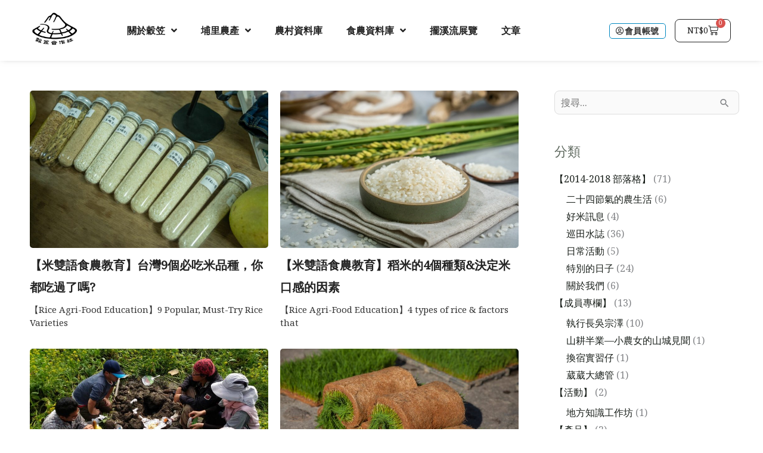

--- FILE ---
content_type: text/css
request_url: https://gulirice.com/wp-content/uploads/elementor/css/post-3003.css?ver=1769139841
body_size: 2185
content:
.elementor-3003 .elementor-element.elementor-element-2ffdf9db:not(.elementor-motion-effects-element-type-background), .elementor-3003 .elementor-element.elementor-element-2ffdf9db > .elementor-motion-effects-container > .elementor-motion-effects-layer{background-color:#FFFFFF;}.elementor-3003 .elementor-element.elementor-element-2ffdf9db > .elementor-container{max-width:1200px;}.elementor-3003 .elementor-element.elementor-element-2ffdf9db{box-shadow:0px 0px 10px -4px rgba(93.00000000000001, 93.00000000000001, 93.00000000000001, 0.5);transition:background 0.3s, border 0.3s, border-radius 0.3s, box-shadow 0.3s;}.elementor-3003 .elementor-element.elementor-element-2ffdf9db > .elementor-background-overlay{transition:background 0.3s, border-radius 0.3s, opacity 0.3s;}.elementor-bc-flex-widget .elementor-3003 .elementor-element.elementor-element-d4c84a.elementor-column .elementor-widget-wrap{align-items:center;}.elementor-3003 .elementor-element.elementor-element-d4c84a.elementor-column.elementor-element[data-element_type="column"] > .elementor-widget-wrap.elementor-element-populated{align-content:center;align-items:center;}.elementor-3003 .elementor-element.elementor-element-d4c84a.elementor-column > .elementor-widget-wrap{justify-content:flex-start;}.elementor-3003 .elementor-element.elementor-element-182aeee{text-align:center;}.elementor-bc-flex-widget .elementor-3003 .elementor-element.elementor-element-12b9185e.elementor-column .elementor-widget-wrap{align-items:center;}.elementor-3003 .elementor-element.elementor-element-12b9185e.elementor-column.elementor-element[data-element_type="column"] > .elementor-widget-wrap.elementor-element-populated{align-content:center;align-items:center;}.elementor-3003 .elementor-element.elementor-element-2c4585d0 .elementor-menu-toggle{margin:0 auto;}.elementor-3003 .elementor-element.elementor-element-2c4585d0 .elementor-nav-menu .elementor-item{font-size:16px;font-weight:700;}.elementor-3003 .elementor-element.elementor-element-2c4585d0 .elementor-nav-menu--main .elementor-item{color:#222222;fill:#222222;}.elementor-3003 .elementor-element.elementor-element-2c4585d0 .elementor-nav-menu--main .elementor-item:hover,
					.elementor-3003 .elementor-element.elementor-element-2c4585d0 .elementor-nav-menu--main .elementor-item.elementor-item-active,
					.elementor-3003 .elementor-element.elementor-element-2c4585d0 .elementor-nav-menu--main .elementor-item.highlighted,
					.elementor-3003 .elementor-element.elementor-element-2c4585d0 .elementor-nav-menu--main .elementor-item:focus{color:#A1A1A1;fill:#A1A1A1;}.elementor-3003 .elementor-element.elementor-element-2c4585d0 .elementor-nav-menu--main .elementor-item.elementor-item-active{color:#222222;}.elementor-3003 .elementor-element.elementor-element-2c4585d0 .elementor-nav-menu--dropdown a, .elementor-3003 .elementor-element.elementor-element-2c4585d0 .elementor-menu-toggle{color:#252525;fill:#252525;}.elementor-3003 .elementor-element.elementor-element-2c4585d0 .elementor-nav-menu--dropdown{background-color:#FFFFFF;border-radius:0px 0px 5px 5px;}.elementor-3003 .elementor-element.elementor-element-2c4585d0 .elementor-nav-menu--dropdown a:hover,
					.elementor-3003 .elementor-element.elementor-element-2c4585d0 .elementor-nav-menu--dropdown a:focus,
					.elementor-3003 .elementor-element.elementor-element-2c4585d0 .elementor-nav-menu--dropdown a.elementor-item-active,
					.elementor-3003 .elementor-element.elementor-element-2c4585d0 .elementor-nav-menu--dropdown a.highlighted,
					.elementor-3003 .elementor-element.elementor-element-2c4585d0 .elementor-menu-toggle:hover,
					.elementor-3003 .elementor-element.elementor-element-2c4585d0 .elementor-menu-toggle:focus{color:#FFFFFF;}.elementor-3003 .elementor-element.elementor-element-2c4585d0 .elementor-nav-menu--dropdown a:hover,
					.elementor-3003 .elementor-element.elementor-element-2c4585d0 .elementor-nav-menu--dropdown a:focus,
					.elementor-3003 .elementor-element.elementor-element-2c4585d0 .elementor-nav-menu--dropdown a.elementor-item-active,
					.elementor-3003 .elementor-element.elementor-element-2c4585d0 .elementor-nav-menu--dropdown a.highlighted{background-color:#818181;}.elementor-3003 .elementor-element.elementor-element-2c4585d0 .elementor-nav-menu--dropdown .elementor-item, .elementor-3003 .elementor-element.elementor-element-2c4585d0 .elementor-nav-menu--dropdown  .elementor-sub-item{font-size:17px;font-weight:700;}.elementor-3003 .elementor-element.elementor-element-2c4585d0 .elementor-nav-menu--dropdown li:first-child a{border-top-left-radius:0px;border-top-right-radius:0px;}.elementor-3003 .elementor-element.elementor-element-2c4585d0 .elementor-nav-menu--dropdown li:last-child a{border-bottom-right-radius:5px;border-bottom-left-radius:5px;}.elementor-3003 .elementor-element.elementor-element-2c4585d0 .elementor-nav-menu--main .elementor-nav-menu--dropdown, .elementor-3003 .elementor-element.elementor-element-2c4585d0 .elementor-nav-menu__container.elementor-nav-menu--dropdown{box-shadow:5px 5px 10px -10px rgba(97.5, 97.5, 97.5, 0.54);}.elementor-3003 .elementor-element.elementor-element-2c4585d0 .elementor-nav-menu--dropdown a{padding-left:6px;padding-right:6px;}.elementor-3003 .elementor-element.elementor-element-2c4585d0 .elementor-nav-menu--main > .elementor-nav-menu > li > .elementor-nav-menu--dropdown, .elementor-3003 .elementor-element.elementor-element-2c4585d0 .elementor-nav-menu__container.elementor-nav-menu--dropdown{margin-top:14px !important;}.elementor-bc-flex-widget .elementor-3003 .elementor-element.elementor-element-60110bd.elementor-column .elementor-widget-wrap{align-items:center;}.elementor-3003 .elementor-element.elementor-element-60110bd.elementor-column.elementor-element[data-element_type="column"] > .elementor-widget-wrap.elementor-element-populated{align-content:center;align-items:center;}.elementor-3003 .elementor-element.elementor-element-60110bd.elementor-column > .elementor-widget-wrap{justify-content:flex-end;}.elementor-3003 .elementor-element.elementor-element-63a7a8d .elementor-button{background-color:var( --e-global-color-astglobalcolor5 );fill:var( --e-global-color-primary );color:var( --e-global-color-primary );}.elementor-3003 .elementor-element.elementor-element-63a7a8d .elementor-button:hover, .elementor-3003 .elementor-element.elementor-element-63a7a8d .elementor-button:focus{background-color:var( --e-global-color-primary );color:var( --e-global-color-astglobalcolor5 );border-color:var( --e-global-color-primary );}.elementor-3003 .elementor-element.elementor-element-63a7a8d > .elementor-widget-container{margin:20px 0px 0px 0px;}.elementor-3003 .elementor-element.elementor-element-63a7a8d .elementor-button:hover svg, .elementor-3003 .elementor-element.elementor-element-63a7a8d .elementor-button:focus svg{fill:var( --e-global-color-astglobalcolor5 );}.elementor-3003 .elementor-element.elementor-element-3c9c3226 .elementor-button{background-color:#FFFFFF00;fill:#333333;color:#333333;border-radius:5px 5px 5px 5px;padding:5px 10px 5px 10px;}.elementor-3003 .elementor-element.elementor-element-3c9c3226{width:initial;max-width:initial;}.elementor-3003 .elementor-element.elementor-element-3c9c3226 > .elementor-widget-container{margin:0px 15px 0px 0px;padding:0px 0px 0px 0px;}.elementor-3003 .elementor-element.elementor-element-3c9c3226 .elementor-button-content-wrapper{flex-direction:row;}.elementor-3003 .elementor-element.elementor-element-69bb4521{width:initial;max-width:initial;--main-alignment:left;--divider-style:solid;--subtotal-divider-style:solid;--elementor-remove-from-cart-button:none;--remove-from-cart-button:block;--toggle-button-text-color:#222222;--toggle-button-icon-color:#222222;--toggle-button-background-color:#FFFFFF;--toggle-button-border-color:#222222;--toggle-button-hover-background-color:#FFFFFF;--toggle-button-hover-border-color:#222222;--toggle-button-border-width:1px;--toggle-button-border-radius:50px;--toggle-icon-size:17px;--toggle-icon-padding:5px 13px 5px 13px;--cart-border-style:none;--product-price-color:#5F5F5F;--cart-footer-layout:1fr 1fr;--products-max-height-sidecart:calc(100vh - 240px);--products-max-height-minicart:calc(100vh - 385px);}.elementor-3003 .elementor-element.elementor-element-69bb4521 > .elementor-widget-container{margin:0px 0px 0px 0px;padding:0px 0px 0px 0px;}.elementor-3003 .elementor-element.elementor-element-69bb4521 .elementor-menu-cart__toggle .elementor-button{gap:6px;}body:not(.rtl) .elementor-3003 .elementor-element.elementor-element-69bb4521 .elementor-menu-cart__toggle .elementor-button-icon .elementor-button-icon-qty[data-counter]{right:-1.2em;top:-1.2em;}body.rtl .elementor-3003 .elementor-element.elementor-element-69bb4521 .elementor-menu-cart__toggle .elementor-button-icon .elementor-button-icon-qty[data-counter]{right:1.2em;top:-1.2em;left:auto;}.elementor-3003 .elementor-element.elementor-element-69bb4521 .widget_shopping_cart_content{--subtotal-divider-left-width:0;--subtotal-divider-right-width:0;}.elementor-3003 .elementor-element.elementor-element-69bb4521 .elementor-menu-cart__product-name a{font-size:18px;color:#222222;}.elementor-3003 .elementor-element.elementor-element-69bb4521 .elementor-menu-cart__product-price{font-size:16px;}.elementor-3003 .elementor-element.elementor-element-1ee619f1:not(.elementor-motion-effects-element-type-background), .elementor-3003 .elementor-element.elementor-element-1ee619f1 > .elementor-motion-effects-container > .elementor-motion-effects-layer{background-color:#FFFFFF;}.elementor-3003 .elementor-element.elementor-element-1ee619f1{box-shadow:0px 0px 10px -4px rgba(103.5, 103.5, 103.5, 0.5);transition:background 0.3s, border 0.3s, border-radius 0.3s, box-shadow 0.3s;}.elementor-3003 .elementor-element.elementor-element-1ee619f1 > .elementor-background-overlay{transition:background 0.3s, border-radius 0.3s, opacity 0.3s;}.elementor-bc-flex-widget .elementor-3003 .elementor-element.elementor-element-272b20db.elementor-column .elementor-widget-wrap{align-items:center;}.elementor-3003 .elementor-element.elementor-element-272b20db.elementor-column.elementor-element[data-element_type="column"] > .elementor-widget-wrap.elementor-element-populated{align-content:center;align-items:center;}.elementor-bc-flex-widget .elementor-3003 .elementor-element.elementor-element-b031d5d.elementor-column .elementor-widget-wrap{align-items:center;}.elementor-3003 .elementor-element.elementor-element-b031d5d.elementor-column.elementor-element[data-element_type="column"] > .elementor-widget-wrap.elementor-element-populated{align-content:center;align-items:center;}.elementor-3003 .elementor-element.elementor-element-1a3407b6{width:var( --container-widget-width, 50% );max-width:50%;--container-widget-width:50%;--container-widget-flex-grow:0;--main-alignment:right;--divider-style:none;--subtotal-divider-style:none;--elementor-remove-from-cart-button:none;--remove-from-cart-button:block;--toggle-button-text-color:var( --e-global-color-secondary );--toggle-button-icon-color:var( --e-global-color-text );--toggle-button-hover-text-color:#FFFFFF;--toggle-button-icon-hover-color:#FFFFFF;--toggle-button-hover-background-color:var( --e-global-color-text );--toggle-button-hover-border-color:var( --e-global-color-text );--toggle-button-border-width:1px;--toggle-button-border-radius:50px;--toggle-icon-size:16px;--cart-border-style:none;--product-price-color:#545454;--cart-footer-layout:1fr 1fr;--products-max-height-sidecart:calc(100vh - 240px);--products-max-height-minicart:calc(100vh - 385px);}.elementor-3003 .elementor-element.elementor-element-1a3407b6 .elementor-menu-cart__toggle .elementor-button{gap:4px;}body:not(.rtl) .elementor-3003 .elementor-element.elementor-element-1a3407b6 .elementor-menu-cart__toggle .elementor-button-icon .elementor-button-icon-qty[data-counter]{right:-1.1em;top:-1.1em;}body.rtl .elementor-3003 .elementor-element.elementor-element-1a3407b6 .elementor-menu-cart__toggle .elementor-button-icon .elementor-button-icon-qty[data-counter]{right:1.1em;top:-1.1em;left:auto;}.elementor-3003 .elementor-element.elementor-element-1a3407b6 .elementor-menu-cart__subtotal{font-weight:700;}.elementor-3003 .elementor-element.elementor-element-1a3407b6 .widget_shopping_cart_content{--subtotal-divider-left-width:0;--subtotal-divider-right-width:0;}.elementor-3003 .elementor-element.elementor-element-1a3407b6 .elementor-menu-cart__product-name a{color:#222222;}.elementor-3003 .elementor-element.elementor-element-136f3442 .elementor-menu-toggle{margin-left:auto;background-color:#FFFFFF;}.elementor-3003 .elementor-element.elementor-element-136f3442 .elementor-nav-menu .elementor-item{font-size:16px;font-weight:500;}.elementor-3003 .elementor-element.elementor-element-136f3442 .elementor-nav-menu--main .elementor-item:hover,
					.elementor-3003 .elementor-element.elementor-element-136f3442 .elementor-nav-menu--main .elementor-item.elementor-item-active,
					.elementor-3003 .elementor-element.elementor-element-136f3442 .elementor-nav-menu--main .elementor-item.highlighted,
					.elementor-3003 .elementor-element.elementor-element-136f3442 .elementor-nav-menu--main .elementor-item:focus{color:var( --e-global-color-text );fill:var( --e-global-color-text );}.elementor-3003 .elementor-element.elementor-element-136f3442 .elementor-nav-menu--dropdown a, .elementor-3003 .elementor-element.elementor-element-136f3442 .elementor-menu-toggle{color:#222222;fill:#222222;}.elementor-3003 .elementor-element.elementor-element-136f3442 .elementor-nav-menu--dropdown{background-color:#F8F8F8;}.elementor-3003 .elementor-element.elementor-element-136f3442 .elementor-nav-menu--dropdown a:hover,
					.elementor-3003 .elementor-element.elementor-element-136f3442 .elementor-nav-menu--dropdown a:focus,
					.elementor-3003 .elementor-element.elementor-element-136f3442 .elementor-nav-menu--dropdown a.elementor-item-active,
					.elementor-3003 .elementor-element.elementor-element-136f3442 .elementor-nav-menu--dropdown a.highlighted{background-color:#ECECEC;}.elementor-3003 .elementor-element.elementor-element-136f3442 .elementor-nav-menu--dropdown .elementor-item, .elementor-3003 .elementor-element.elementor-element-136f3442 .elementor-nav-menu--dropdown  .elementor-sub-item{font-weight:700;}.elementor-3003 .elementor-element.elementor-element-136f3442 .elementor-nav-menu--main .elementor-nav-menu--dropdown, .elementor-3003 .elementor-element.elementor-element-136f3442 .elementor-nav-menu__container.elementor-nav-menu--dropdown{box-shadow:0px 11px 10px -12px rgba(114.74999999999999, 114.74999999999999, 114.74999999999999, 0.5);}.elementor-3003 .elementor-element.elementor-element-136f3442 div.elementor-menu-toggle{color:#222222;}.elementor-3003 .elementor-element.elementor-element-136f3442 div.elementor-menu-toggle svg{fill:#222222;}.elementor-theme-builder-content-area{height:400px;}.elementor-location-header:before, .elementor-location-footer:before{content:"";display:table;clear:both;}@media(max-width:1024px){.elementor-3003 .elementor-element.elementor-element-9abc734{text-align:center;}.elementor-3003 .elementor-element.elementor-element-9abc734 img{width:45%;}.elementor-3003 .elementor-element.elementor-element-b031d5d.elementor-column > .elementor-widget-wrap{justify-content:flex-end;}.elementor-3003 .elementor-element.elementor-element-1a3407b6{width:var( --container-widget-width, 33% );max-width:33%;--container-widget-width:33%;--container-widget-flex-grow:0;}.elementor-3003 .elementor-element.elementor-element-1a3407b6 > .elementor-widget-container{margin:0px 25px 0px 0px;}.elementor-3003 .elementor-element.elementor-element-136f3442{width:initial;max-width:initial;}.elementor-3003 .elementor-element.elementor-element-136f3442 .elementor-nav-menu--dropdown{border-radius:0px 0px 0px 0px;}.elementor-3003 .elementor-element.elementor-element-136f3442 .elementor-nav-menu--dropdown li:first-child a{border-top-left-radius:0px;border-top-right-radius:0px;}.elementor-3003 .elementor-element.elementor-element-136f3442 .elementor-nav-menu--dropdown li:last-child a{border-bottom-right-radius:0px;border-bottom-left-radius:0px;}.elementor-3003 .elementor-element.elementor-element-136f3442 .elementor-nav-menu--dropdown a{padding-left:40px;padding-right:40px;padding-top:10px;padding-bottom:10px;}.elementor-3003 .elementor-element.elementor-element-136f3442 .elementor-nav-menu--main > .elementor-nav-menu > li > .elementor-nav-menu--dropdown, .elementor-3003 .elementor-element.elementor-element-136f3442 .elementor-nav-menu__container.elementor-nav-menu--dropdown{margin-top:10px !important;}}@media(max-width:767px){.elementor-3003 .elementor-element.elementor-element-1ee619f1{margin-top:0px;margin-bottom:0px;padding:8px 12px 8px 12px;}.elementor-3003 .elementor-element.elementor-element-272b20db{width:24%;}.elementor-3003 .elementor-element.elementor-element-272b20db > .elementor-element-populated{margin:0px 0px 0px 0px;--e-column-margin-right:0px;--e-column-margin-left:0px;padding:0px 0px 0px 0px;}.elementor-3003 .elementor-element.elementor-element-9abc734 > .elementor-widget-container{margin:0px 0px 0px 0px;padding:0px 0px 0px 0px;}.elementor-3003 .elementor-element.elementor-element-9abc734 img{width:60%;}.elementor-3003 .elementor-element.elementor-element-b031d5d{width:70%;}.elementor-bc-flex-widget .elementor-3003 .elementor-element.elementor-element-b031d5d.elementor-column .elementor-widget-wrap{align-items:center;}.elementor-3003 .elementor-element.elementor-element-b031d5d.elementor-column.elementor-element[data-element_type="column"] > .elementor-widget-wrap.elementor-element-populated{align-content:center;align-items:center;}.elementor-3003 .elementor-element.elementor-element-b031d5d.elementor-column > .elementor-widget-wrap{justify-content:flex-end;}.elementor-3003 .elementor-element.elementor-element-b031d5d > .elementor-widget-wrap > .elementor-widget:not(.elementor-widget__width-auto):not(.elementor-widget__width-initial):not(:last-child):not(.elementor-absolute){margin-bottom:0px;}.elementor-3003 .elementor-element.elementor-element-b031d5d > .elementor-element-populated{margin:0px 0px 0px 0px;--e-column-margin-right:0px;--e-column-margin-left:0px;padding:0px 0px 0px 0px;}.elementor-3003 .elementor-element.elementor-element-1a3407b6{width:initial;max-width:initial;--toggle-icon-padding:6px 013px 6px 13px;}.elementor-3003 .elementor-element.elementor-element-1a3407b6 > .elementor-widget-container{margin:0px 15px 0px 0px;padding:0px 0px 0px 0px;border-radius:0px 0px 0px 0px;}.elementor-3003 .elementor-element.elementor-element-1a3407b6 .elementor-menu-cart__toggle .elementor-button{font-size:14px;}.elementor-3003 .elementor-element.elementor-element-1a3407b6 .elementor-menu-cart__subtotal{font-size:16px;}.elementor-3003 .elementor-element.elementor-element-1a3407b6 .elementor-menu-cart__product-name a{font-size:17px;line-height:1.5em;}.elementor-3003 .elementor-element.elementor-element-1a3407b6 .elementor-menu-cart__product-price{font-size:15px;line-height:1.4em;}.elementor-3003 .elementor-element.elementor-element-1a3407b6 .elementor-menu-cart__footer-buttons .elementor-button{font-size:14px;}.elementor-3003 .elementor-element.elementor-element-136f3442{width:initial;max-width:initial;--nav-menu-icon-size:22px;}.elementor-3003 .elementor-element.elementor-element-136f3442 .elementor-nav-menu--dropdown .elementor-item, .elementor-3003 .elementor-element.elementor-element-136f3442 .elementor-nav-menu--dropdown  .elementor-sub-item{font-size:16px;}.elementor-3003 .elementor-element.elementor-element-136f3442 .elementor-nav-menu--dropdown a{padding-left:20px;padding-right:20px;padding-top:15px;padding-bottom:15px;}.elementor-3003 .elementor-element.elementor-element-136f3442 .elementor-nav-menu--main > .elementor-nav-menu > li > .elementor-nav-menu--dropdown, .elementor-3003 .elementor-element.elementor-element-136f3442 .elementor-nav-menu__container.elementor-nav-menu--dropdown{margin-top:10px !important;}}@media(min-width:768px){.elementor-3003 .elementor-element.elementor-element-d4c84a{width:8.535%;}.elementor-3003 .elementor-element.elementor-element-12b9185e{width:66.841%;}.elementor-3003 .elementor-element.elementor-element-60110bd{width:24.289%;}}@media(max-width:1024px) and (min-width:768px){.elementor-3003 .elementor-element.elementor-element-272b20db{width:18%;}.elementor-3003 .elementor-element.elementor-element-b031d5d{width:75%;}}

--- FILE ---
content_type: text/css
request_url: https://gulirice.com/wp-content/uploads/elementor/css/post-2986.css?ver=1769139841
body_size: 1228
content:
.elementor-2986 .elementor-element.elementor-element-713e8720:not(.elementor-motion-effects-element-type-background), .elementor-2986 .elementor-element.elementor-element-713e8720 > .elementor-motion-effects-container > .elementor-motion-effects-layer{background-color:#35393F;}.elementor-2986 .elementor-element.elementor-element-713e8720{transition:background 0.3s, border 0.3s, border-radius 0.3s, box-shadow 0.3s;margin-top:0px;margin-bottom:0px;padding:050px 0px 50px 0px;}.elementor-2986 .elementor-element.elementor-element-713e8720 > .elementor-background-overlay{transition:background 0.3s, border-radius 0.3s, opacity 0.3s;}.elementor-2986 .elementor-element.elementor-element-6b5cc683 > .elementor-widget-wrap > .elementor-widget:not(.elementor-widget__width-auto):not(.elementor-widget__width-initial):not(:last-child):not(.elementor-absolute){margin-bottom:15px;}.elementor-2986 .elementor-element.elementor-element-6b5cc683 > .elementor-element-populated{margin:0px 80px 0px 0px;--e-column-margin-right:80px;--e-column-margin-left:0px;}.elementor-2986 .elementor-element.elementor-element-f71a7fe{text-align:left;}.elementor-2986 .elementor-element.elementor-element-f71a7fe img{width:30%;}.elementor-2986 .elementor-element.elementor-element-40fbccbd{font-size:14px;font-weight:400;color:#FFFFFF;}.elementor-bc-flex-widget .elementor-2986 .elementor-element.elementor-element-2a28aa09.elementor-column .elementor-widget-wrap{align-items:flex-start;}.elementor-2986 .elementor-element.elementor-element-2a28aa09.elementor-column.elementor-element[data-element_type="column"] > .elementor-widget-wrap.elementor-element-populated{align-content:flex-start;align-items:flex-start;}.elementor-2986 .elementor-element.elementor-element-2a28aa09 > .elementor-widget-wrap > .elementor-widget:not(.elementor-widget__width-auto):not(.elementor-widget__width-initial):not(:last-child):not(.elementor-absolute){margin-bottom:20px;}.elementor-2986 .elementor-element.elementor-element-2fe89bf3{text-align:left;}.elementor-2986 .elementor-element.elementor-element-2fe89bf3 .elementor-heading-title{font-size:18px;font-weight:700;color:#ffffff;}.elementor-2986 .elementor-element.elementor-element-1beba5dd .elementor-icon-list-items:not(.elementor-inline-items) .elementor-icon-list-item:not(:last-child){padding-block-end:calc(7px/2);}.elementor-2986 .elementor-element.elementor-element-1beba5dd .elementor-icon-list-items:not(.elementor-inline-items) .elementor-icon-list-item:not(:first-child){margin-block-start:calc(7px/2);}.elementor-2986 .elementor-element.elementor-element-1beba5dd .elementor-icon-list-items.elementor-inline-items .elementor-icon-list-item{margin-inline:calc(7px/2);}.elementor-2986 .elementor-element.elementor-element-1beba5dd .elementor-icon-list-items.elementor-inline-items{margin-inline:calc(-7px/2);}.elementor-2986 .elementor-element.elementor-element-1beba5dd .elementor-icon-list-items.elementor-inline-items .elementor-icon-list-item:after{inset-inline-end:calc(-7px/2);}.elementor-2986 .elementor-element.elementor-element-1beba5dd .elementor-icon-list-icon i{transition:color 0.3s;}.elementor-2986 .elementor-element.elementor-element-1beba5dd .elementor-icon-list-icon svg{transition:fill 0.3s;}.elementor-2986 .elementor-element.elementor-element-1beba5dd{--e-icon-list-icon-size:0px;--icon-vertical-offset:0px;}.elementor-2986 .elementor-element.elementor-element-1beba5dd .elementor-icon-list-icon{padding-inline-end:0px;}.elementor-2986 .elementor-element.elementor-element-1beba5dd .elementor-icon-list-item > .elementor-icon-list-text, .elementor-2986 .elementor-element.elementor-element-1beba5dd .elementor-icon-list-item > a{font-size:14px;font-weight:400;line-height:1.7em;}.elementor-2986 .elementor-element.elementor-element-1beba5dd .elementor-icon-list-text{color:#FFFFFF;transition:color 0.3s;}.elementor-bc-flex-widget .elementor-2986 .elementor-element.elementor-element-22eb4811.elementor-column .elementor-widget-wrap{align-items:flex-start;}.elementor-2986 .elementor-element.elementor-element-22eb4811.elementor-column.elementor-element[data-element_type="column"] > .elementor-widget-wrap.elementor-element-populated{align-content:flex-start;align-items:flex-start;}.elementor-2986 .elementor-element.elementor-element-22eb4811 > .elementor-widget-wrap > .elementor-widget:not(.elementor-widget__width-auto):not(.elementor-widget__width-initial):not(:last-child):not(.elementor-absolute){margin-bottom:20px;}.elementor-2986 .elementor-element.elementor-element-3f8be3ee{text-align:left;}.elementor-2986 .elementor-element.elementor-element-3f8be3ee .elementor-heading-title{font-size:18px;font-weight:700;color:#ffffff;}.elementor-2986 .elementor-element.elementor-element-1a694c6d .elementor-icon-list-items:not(.elementor-inline-items) .elementor-icon-list-item:not(:last-child){padding-block-end:calc(10px/2);}.elementor-2986 .elementor-element.elementor-element-1a694c6d .elementor-icon-list-items:not(.elementor-inline-items) .elementor-icon-list-item:not(:first-child){margin-block-start:calc(10px/2);}.elementor-2986 .elementor-element.elementor-element-1a694c6d .elementor-icon-list-items.elementor-inline-items .elementor-icon-list-item{margin-inline:calc(10px/2);}.elementor-2986 .elementor-element.elementor-element-1a694c6d .elementor-icon-list-items.elementor-inline-items{margin-inline:calc(-10px/2);}.elementor-2986 .elementor-element.elementor-element-1a694c6d .elementor-icon-list-items.elementor-inline-items .elementor-icon-list-item:after{inset-inline-end:calc(-10px/2);}.elementor-2986 .elementor-element.elementor-element-1a694c6d .elementor-icon-list-icon i{transition:color 0.3s;}.elementor-2986 .elementor-element.elementor-element-1a694c6d .elementor-icon-list-icon svg{transition:fill 0.3s;}.elementor-2986 .elementor-element.elementor-element-1a694c6d{--e-icon-list-icon-size:0px;--icon-vertical-offset:0px;}.elementor-2986 .elementor-element.elementor-element-1a694c6d .elementor-icon-list-icon{padding-inline-end:0px;}.elementor-2986 .elementor-element.elementor-element-1a694c6d .elementor-icon-list-item > .elementor-icon-list-text, .elementor-2986 .elementor-element.elementor-element-1a694c6d .elementor-icon-list-item > a{font-size:14px;font-weight:400;line-height:1.7em;}.elementor-2986 .elementor-element.elementor-element-1a694c6d .elementor-icon-list-text{color:#FFFFFF;transition:color 0.3s;}.elementor-2986 .elementor-element.elementor-element-e46a8cf{text-align:left;}.elementor-2986 .elementor-element.elementor-element-e46a8cf img{width:35%;}.elementor-2986 .elementor-element.elementor-element-5bf44793 > .elementor-container > .elementor-column > .elementor-widget-wrap{align-content:center;align-items:center;}.elementor-2986 .elementor-element.elementor-element-5bf44793:not(.elementor-motion-effects-element-type-background), .elementor-2986 .elementor-element.elementor-element-5bf44793 > .elementor-motion-effects-container > .elementor-motion-effects-layer{background-color:#28282B;}.elementor-2986 .elementor-element.elementor-element-5bf44793 > .elementor-container{min-height:50px;}.elementor-2986 .elementor-element.elementor-element-5bf44793{border-style:solid;border-width:1px 0px 0px 0px;border-color:rgba(255,255,255,0.19);transition:background 0.3s, border 0.3s, border-radius 0.3s, box-shadow 0.3s;}.elementor-2986 .elementor-element.elementor-element-5bf44793 > .elementor-background-overlay{transition:background 0.3s, border-radius 0.3s, opacity 0.3s;}.elementor-2986 .elementor-element.elementor-element-6f209f > .elementor-element-populated{margin:0px 0px 0px 0px;--e-column-margin-right:0px;--e-column-margin-left:0px;padding:12px 0px 0px 0px;}.elementor-2986 .elementor-element.elementor-element-781305f{text-align:center;font-size:11px;}.elementor-theme-builder-content-area{height:400px;}.elementor-location-header:before, .elementor-location-footer:before{content:"";display:table;clear:both;}@media(max-width:1024px){.elementor-2986 .elementor-element.elementor-element-713e8720{padding:50px 20px 50px 20px;}.elementor-2986 .elementor-element.elementor-element-6b5cc683 > .elementor-element-populated{margin:0% 0% 0% 0%;--e-column-margin-right:0%;--e-column-margin-left:0%;}.elementor-2986 .elementor-element.elementor-element-1beba5dd .elementor-icon-list-item > .elementor-icon-list-text, .elementor-2986 .elementor-element.elementor-element-1beba5dd .elementor-icon-list-item > a{font-size:13px;}.elementor-2986 .elementor-element.elementor-element-22eb4811 > .elementor-element-populated{margin:0px 0px 0px 0px;--e-column-margin-right:0px;--e-column-margin-left:0px;}.elementor-2986 .elementor-element.elementor-element-1a694c6d .elementor-icon-list-item > .elementor-icon-list-text, .elementor-2986 .elementor-element.elementor-element-1a694c6d .elementor-icon-list-item > a{font-size:13px;}.elementor-2986 .elementor-element.elementor-element-e46a8cf{text-align:left;}.elementor-2986 .elementor-element.elementor-element-e46a8cf img{width:87%;}.elementor-2986 .elementor-element.elementor-element-5bf44793 > .elementor-container{min-height:0px;}.elementor-2986 .elementor-element.elementor-element-5bf44793{padding:10px 20px 10px 20px;}}@media(max-width:767px){.elementor-2986 .elementor-element.elementor-element-713e8720{padding:40px 20px 40px 20px;}.elementor-2986 .elementor-element.elementor-element-6b5cc683{width:100%;}.elementor-2986 .elementor-element.elementor-element-6b5cc683.elementor-column > .elementor-widget-wrap{justify-content:center;}.elementor-2986 .elementor-element.elementor-element-6b5cc683 > .elementor-element-populated{margin:0px 0px 40px 0px;--e-column-margin-right:0px;--e-column-margin-left:0px;padding:0px 0px 0px 0px;}.elementor-2986 .elementor-element.elementor-element-40fbccbd{text-align:left;}.elementor-2986 .elementor-element.elementor-element-2a28aa09{width:50%;}.elementor-2986 .elementor-element.elementor-element-2a28aa09 > .elementor-element-populated{padding:0px 0px 0px 0px;}.elementor-2986 .elementor-element.elementor-element-2fe89bf3{text-align:left;}.elementor-2986 .elementor-element.elementor-element-1beba5dd .elementor-icon-list-items:not(.elementor-inline-items) .elementor-icon-list-item:not(:last-child){padding-block-end:calc(0px/2);}.elementor-2986 .elementor-element.elementor-element-1beba5dd .elementor-icon-list-items:not(.elementor-inline-items) .elementor-icon-list-item:not(:first-child){margin-block-start:calc(0px/2);}.elementor-2986 .elementor-element.elementor-element-1beba5dd .elementor-icon-list-items.elementor-inline-items .elementor-icon-list-item{margin-inline:calc(0px/2);}.elementor-2986 .elementor-element.elementor-element-1beba5dd .elementor-icon-list-items.elementor-inline-items{margin-inline:calc(-0px/2);}.elementor-2986 .elementor-element.elementor-element-1beba5dd .elementor-icon-list-items.elementor-inline-items .elementor-icon-list-item:after{inset-inline-end:calc(-0px/2);}.elementor-2986 .elementor-element.elementor-element-1beba5dd .elementor-icon-list-item > .elementor-icon-list-text, .elementor-2986 .elementor-element.elementor-element-1beba5dd .elementor-icon-list-item > a{font-size:13px;}.elementor-2986 .elementor-element.elementor-element-22eb4811{width:100%;}.elementor-2986 .elementor-element.elementor-element-22eb4811 > .elementor-element-populated{margin:40px 0px 0px 0px;--e-column-margin-right:0px;--e-column-margin-left:0px;padding:0px 0px 0px 0px;}.elementor-2986 .elementor-element.elementor-element-3f8be3ee{text-align:left;}.elementor-2986 .elementor-element.elementor-element-1a694c6d .elementor-icon-list-item > .elementor-icon-list-text, .elementor-2986 .elementor-element.elementor-element-1a694c6d .elementor-icon-list-item > a{font-size:13px;}.elementor-2986 .elementor-element.elementor-element-e46a8cf img{width:30%;}.elementor-2986 .elementor-element.elementor-element-5bf44793{padding:0px 0px 0px 0px;}.elementor-2986 .elementor-element.elementor-element-6f209f > .elementor-element-populated{margin:0px 0px 0px 0px;--e-column-margin-right:0px;--e-column-margin-left:0px;padding:12px 0px 0px 0px;}}@media(min-width:768px){.elementor-2986 .elementor-element.elementor-element-6b5cc683{width:41.859%;}.elementor-2986 .elementor-element.elementor-element-2a28aa09{width:24.442%;}}@media(max-width:1024px) and (min-width:768px){.elementor-2986 .elementor-element.elementor-element-6b5cc683{width:35%;}.elementor-2986 .elementor-element.elementor-element-2a28aa09{width:20%;}.elementor-2986 .elementor-element.elementor-element-22eb4811{width:20%;}}

--- FILE ---
content_type: text/css
request_url: https://gulirice.com/wp-content/uploads/elementor/css/post-2929.css?ver=1769139903
body_size: 5168
content:
.elementor-2929 .elementor-element.elementor-element-19b58545{transition:background 0.3s, border 0.3s, border-radius 0.3s, box-shadow 0.3s;padding:40px 0px 40px 0px;}.elementor-2929 .elementor-element.elementor-element-19b58545 > .elementor-background-overlay{transition:background 0.3s, border-radius 0.3s, opacity 0.3s;}.elementor-2929 .elementor-element.elementor-element-1c4da408{--grid-row-gap:25px;--grid-column-gap:20px;}.elementor-2929 .elementor-element.elementor-element-1c4da408 > .elementor-widget-container{margin:0px 0px 0px 0px;}.elementor-2929 .elementor-element.elementor-element-1c4da408 .elementor-posts-container .elementor-post__thumbnail{padding-bottom:calc( 0.66 * 100% );}.elementor-2929 .elementor-element.elementor-element-1c4da408:after{content:"0.66";}.elementor-2929 .elementor-element.elementor-element-1c4da408 .elementor-post__thumbnail__link{width:100%;}.elementor-2929 .elementor-element.elementor-element-1c4da408 .elementor-post__thumbnail{border-radius:5px 5px 5px 5px;}.elementor-2929 .elementor-element.elementor-element-1c4da408.elementor-posts--thumbnail-left .elementor-post__thumbnail__link{margin-right:10px;}.elementor-2929 .elementor-element.elementor-element-1c4da408.elementor-posts--thumbnail-right .elementor-post__thumbnail__link{margin-left:10px;}.elementor-2929 .elementor-element.elementor-element-1c4da408.elementor-posts--thumbnail-top .elementor-post__thumbnail__link{margin-bottom:10px;}.elementor-2929 .elementor-element.elementor-element-1c4da408 .elementor-post__title, .elementor-2929 .elementor-element.elementor-element-1c4da408 .elementor-post__title a{color:#222222;font-size:20px;font-weight:700;}.elementor-2929 .elementor-element.elementor-element-1c4da408 .elementor-post__title{margin-bottom:8px;}.elementor-2929 .elementor-element.elementor-element-1c4da408 .elementor-post__excerpt p{color:#333333;font-size:15px;}.elementor-2929 .elementor-element.elementor-element-1c4da408 .elementor-post__excerpt{margin-bottom:8px;}.elementor-2929 .elementor-element.elementor-element-1c4da408 .elementor-pagination{text-align:center;}.elementor-2929 .elementor-element.elementor-element-1c4da408 .elementor-pagination .page-numbers:not(.dots){color:#000000;}.elementor-2929 .elementor-element.elementor-element-1c4da408 .elementor-pagination a.page-numbers:hover{color:var( --e-global-color-primary );}.elementor-2929 .elementor-element.elementor-element-1c4da408 .elementor-pagination .page-numbers.current{color:var( --e-global-color-astglobalcolor0 );}body:not(.rtl) .elementor-2929 .elementor-element.elementor-element-1c4da408 .elementor-pagination .page-numbers:not(:first-child){margin-left:calc( 10px/2 );}body:not(.rtl) .elementor-2929 .elementor-element.elementor-element-1c4da408 .elementor-pagination .page-numbers:not(:last-child){margin-right:calc( 10px/2 );}body.rtl .elementor-2929 .elementor-element.elementor-element-1c4da408 .elementor-pagination .page-numbers:not(:first-child){margin-right:calc( 10px/2 );}body.rtl .elementor-2929 .elementor-element.elementor-element-1c4da408 .elementor-pagination .page-numbers:not(:last-child){margin-left:calc( 10px/2 );}.elementor-2929 .elementor-element.elementor-element-64cf6055 > .elementor-element-populated{padding:10px 0px 0px 20px;}.elementor-2929 .elementor-element.elementor-element-76d30d80 > .elementor-widget-container{padding:0px 0px 0px 30px;}@media(min-width:768px){.elementor-2929 .elementor-element.elementor-element-19b9c4cb{width:70%;}.elementor-2929 .elementor-element.elementor-element-64cf6055{width:30%;}}@media(max-width:1024px){.elementor-2929 .elementor-element.elementor-element-19b58545{padding:15px 10px 35px 10px;}.elementor-2929 .elementor-element.elementor-element-1c4da408 .elementor-post__thumbnail__link{width:100%;}.elementor-2929 .elementor-element.elementor-element-1c4da408 .elementor-post__title, .elementor-2929 .elementor-element.elementor-element-1c4da408 .elementor-post__title a{font-size:18px;}.elementor-2929 .elementor-element.elementor-element-1c4da408 .elementor-post__excerpt p{font-size:14px;}.elementor-2929 .elementor-element.elementor-element-64cf6055 > .elementor-element-populated{padding:15px 15px 15px 15px;}}@media(max-width:767px){.elementor-2929 .elementor-element.elementor-element-19b58545{padding:20px 15px 030px 15px;}.elementor-2929 .elementor-element.elementor-element-19b9c4cb > .elementor-element-populated{padding:0px 0px 0px 0px;}.elementor-2929 .elementor-element.elementor-element-1c4da408 .elementor-posts-container .elementor-post__thumbnail{padding-bottom:calc( 0.5 * 100% );}.elementor-2929 .elementor-element.elementor-element-1c4da408:after{content:"0.5";}.elementor-2929 .elementor-element.elementor-element-1c4da408 .elementor-post__thumbnail__link{width:100%;}.elementor-2929 .elementor-element.elementor-element-1c4da408 .elementor-post__title, .elementor-2929 .elementor-element.elementor-element-1c4da408 .elementor-post__title a{font-size:18px;line-height:1.4em;}.elementor-2929 .elementor-element.elementor-element-1c4da408 .elementor-post__excerpt p{font-size:14px;line-height:1.4em;}.elementor-2929 .elementor-element.elementor-element-64cf6055 > .elementor-element-populated{margin:40px 0px 40px 0px;--e-column-margin-right:0px;--e-column-margin-left:0px;padding:0px 0px 0px 0px;}}